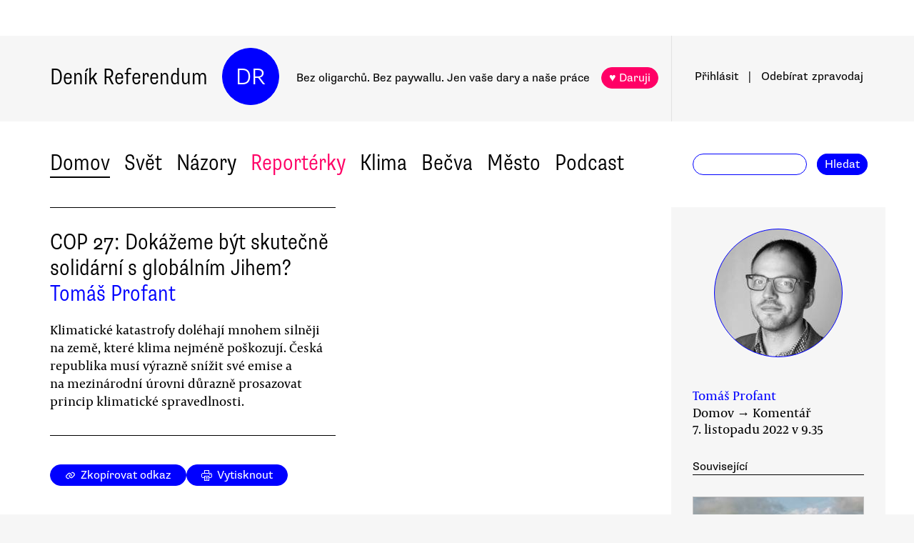

--- FILE ---
content_type: text/html
request_url: https://denikreferendum.cz/clanek/34598-cop-27-dokazeme-byt-skutecne-solidarni-sglobalnim-jihem
body_size: 19472
content:
<!doctype html> <html lang=cs> <head> <meta charset=utf-8> <meta content="width=device-width,initial-scale=1" name=viewport> <meta content=#0000ff name=theme-color> <meta content=no-cache http-equiv=cache-control> <meta content=no-cache http-equiv=pragma> <meta content=0 http-equiv=expires> <script src=https://plausible.io/js/plausible.js data-domain=denikreferendum.cz></script> <script> window.googletag = window.googletag || {cmd: []};
		googletag.cmd.push(function() {
			googletag.pubads().enableSingleRequest();
			googletag.pubads().collapseEmptyDivs();
			googletag.enableServices();
		}); </script> <script> if (window.location.hostname.includes('local') === false) {
      (function(w,d,s,l,i){w[l]=w[l]||[];w[l].push({'gtm.start':
          new Date().getTime(),event:'gtm.js'});var f=d.getElementsByTagName(s)[0],
        j=d.createElement(s),dl=l!='dataLayer'?'&l='+l:'';j.async=true;j.src=
        'https://www.googletagmanager.com/gtm.js?id='+i+dl;f.parentNode.insertBefore(j,f);
      })(window,document,'script','dataLayer','GTM-MHPSJLL');
    } </script> <link href=https://fonts.googleapis.com rel=preconnect> <link href=https://fonts.gstatic.com rel=preconnect crossorigin> <link href="https://fonts.googleapis.com/css2?family=Archivo:wght@300&display=swap" rel=stylesheet> <link href=https://use.typekit.net/jwz2ixs.css rel=stylesheet> <link href=/global-main.css rel=stylesheet> <link href="/global.css?v=67ddd76" rel=stylesheet> <link href="/assets/styles/styles.css?v=c5b35451" rel=stylesheet> <link href="/print.css?v=5" rel=stylesheet media=print> <base href="/"> <link href=manifest.json rel=manifest> <link href=favicon-16.png rel=icon type=image/png> <link rel="stylesheet" href="client/main.3860406438.css"><link rel="stylesheet" href="client/app.bcfcbb0b.css"><link rel="stylesheet" href="client/FundraisingWidget.0a678c2a.css"><link rel="stylesheet" href="client/DRButton.f1e5d15d.css"><link rel="stylesheet" href="client/CloseButton.5564a2ce.css"><link rel="stylesheet" href="client/DRSubmitButton.2b0a98c9.css"><link rel="stylesheet" href="client/EmailInput.96ba8b01.css"><link rel="stylesheet" href="client/MostViewedArticles.8ec2dd0e.css"><link rel="stylesheet" href="client/OzdobaVerticalGeneral.793c77e7.css"><link rel="stylesheet" href="client/Timer.f3c1b0ec.css"><link rel="stylesheet" href="client/GenericEmbed.e914c37b.css"><link rel="stylesheet" href="client/CopyLinkButton.ee492196.css"><link rel="stylesheet" href="client/AuthorInfo.1827b5fe.css"><link rel="stylesheet" href="client/ArticleDetail.f3e9b0e4.css"><link rel="stylesheet" href="client/ArticleContentResponsiveBox.4fe7cd8a.css"><link rel="stylesheet" href="client/ArticleDetailLive.68c7a260.css"> <noscript id='sapper-head-start'></noscript><title>COP 27: Dokážeme být skutečně solidární s globálním Jihem?</title><meta name="description" content="Tomáš Profant: COP 27: Dokážeme být skutečně solidární s globálním Jihem? Klimatické katastrofy doléhají mnohem silněji na země, které klima nejméně poškozují. Česká republika musí výrazně snížit své emise a na mezinárodní úrovni důrazně prosazovat princip klimatické spravedlnosti."><meta name="author" content="[object Object] Klimatické katastrofy doléhají mnohem silněji na země, které klima nejméně poškozují. Česká republika musí výrazně snížit své emise a na mezinárodní úrovni důrazně prosazovat princip klimatické spravedlnosti."><meta property="og:title" content="Tomáš Profant: COP 27: Dokážeme být skutečně solidární s globálním Jihem?"><meta property="og:image" content="https://b-static.denikreferendum.cz/pictures/48396/hp_main/48396.jpg"><meta property="og:url" content="https://denikreferendum.cz/clanek/34598-cop-27-dokazeme-byt-skutecne-solidarni-sglobalnim-jihem"><meta property="og:description" content="Klimatické katastrofy doléhají mnohem silněji na země, které klima nejméně poškozují. Česká republika musí výrazně snížit své emise a na mezinárodní úrovni důrazně prosazovat princip klimatické spravedlnosti."><meta property="og:site_name" content="Deník Referendum"><meta property="og:type" content="article"><meta property="article:author" content="Tomáš Profant"><meta property="article:published_time" content="2022-11-07T09:35:27.000Z"><meta property="article:section" content="Domov"><meta property="article:section" content="Svět"><meta property="article:section" content="Názory"><meta property="article:section" content="Homepage"><meta property="article:tag" content="Změny klimatu"><meta property="article:tag" content="OSN"><meta property="article:tag" content="Debata o žádoucích změnách"><meta property="article:tag" content="Klimakonference"><noscript id='sapper-head-end'></noscript> <script src=https://participaid.urbanjournalism.org/resize.js></script> <link href=https://participaid.urbanjournalism.org/surveys/cmiq5ddeu000xapuj721389lx/embed.css rel=stylesheet> </head> <body> <noscript> <iframe height=0 src="https://www.googletagmanager.com/ns.html?id=GTM-MHPSJLL" style=display:none;visibility:hidden width=0> </iframe>`; </noscript> <div id=fb-root></div> <div id=sapper>







<div id="ozdoba-lead-wrapper" class="svelte-gff21v"><div class="label-wrapper svelte-gff21v">
    <div class="ozdoba-lead svelte-gff21v" id="div-gpt-ad-1701504604506-0"></div></div>
</div>
  <div id="headerWrapper" class="svelte-cg8lrs"><div id="header" class="svelte-cg8lrs"><div id="headerContent" class="svelte-cg8lrs"><div id="headerLeftContent" class="svelte-cg8lrs"><a id="homeLink" href="/" class="svelte-cg8lrs">Deník Referendum</a>
        <a href="/" class="circle svelte-cg8lrs">DR</a>
        <p id="mottoContainer" style="" class="svelte-cg8lrs"><span class="motto svelte-cg8lrs"><span class="motto1 svelte-cg8lrs">Bez oligarchů. Bez paywallu.</span>
            <span class="motto2 svelte-cg8lrs">Jen vaše dary a naše práce</span>
              
            <a class="drbutton  svelte-154s7m    pink" target="_self" href="">♥ Daruji
</a></span></p>
        <div class="supportButtonContainerFlex svelte-cg8lrs"><a class="drbutton  svelte-154s7m    pink" target="_self" href="">♥ Daruji
</a></div>
        <div class="emptyOnlyForAlignment"></div></div>
      <div id="userArea" class="svelte-v35nph"><div><a id="userAreaLoginLink" href="##" class="svelte-1nxtpzu  decorated black">Přihlásit</a>
      <span class="spacer svelte-v35nph">|</span>
      <a id="userAreaNewsletterLink" href="##" class="svelte-1nxtpzu  decorated black">Odebírat<span id="newsletterPart2" class="hide1050 svelte-v35nph">zpravodaj</span></a>
      <span class="show1050"><span class="spacer svelte-v35nph">|</span>
        <a id="userAreaSearchLink" href="##" class="svelte-1nxtpzu  decorated black">Hledat</a></span>
      
      
      </div>
</div>
      <div id="hamburgercontainer" class="svelte-xkg4px"><div class="hamburger hamburger--spin js-hamburger svelte-xkg4px"><div class="hamburger-box svelte-xkg4px"><div class="hamburger-inner svelte-xkg4px"></div></div></div></div>
</div></div>
  </div>
  
  
  <div class="mainNav svelte-1uuqanz"><div class="mainNavContent svelte-1uuqanz"><div class="menuContainer svelte-1uuqanz"><a href="/rubrika/domov" class="svelte-1uuqanz">Domov</a><a href="/rubrika/svet" class="svelte-1uuqanz">Svět</a><a href="/rubrika/nazory" class="svelte-1uuqanz">Názory</a><a href="/rubrika/reporterky" class="svelte-1uuqanz pink">Reportérky</a><a href="/rubrika/klima" class="svelte-1uuqanz">Klima</a><a href="/rubrika/becva" class="svelte-1uuqanz">Bečva</a><a href="/rubrika/mesto" class="svelte-1uuqanz">Město</a><a href="/rubrika/podcast" class="svelte-1uuqanz">Podcast</a></div>
    <div id="searchform" class="hide1050 svelte-8jb4uz"><input type="text" class="svelte-8jb4uz">
    <a class="button" href="">Hledat</a></div></div>
</div>
<main class="svelte-plhbne"><div id="content" class="svelte-plhbne">






<div class="articleDetailContainer svelte-1y7fz9t"><div class="articleBody svelte-1y7fz9t"><div class="articleWrapper svelte-1y7fz9t"><div class="articleContentWrapper svelte-1y7fz9t"><div class="headerWrapper svelte-1y7fz9t"><div class="header svelte-1y7fz9t"><div class="titleAuthors svelte-1y7fz9t"><h2 class="svelte-1y7fz9t">COP 27: Dokážeme být skutečně solidární s globálním Jihem?</h2>
              <a class="articleDetailAuthorName svelte-1tppq4l" href="/author/623">Tomáš Profant</a></div>
            <p class="perex svelte-1y7fz9t">Klimatické katastrofy doléhají mnohem silněji na země, které klima nejméně poškozují. Česká republika musí výrazně snížit své emise a na mezinárodní úrovni důrazně prosazovat princip klimatické spravedlnosti.</p></div>
          </div>
        <div class="socialButtons svelte-1y7fz9t"><a class="drbutton  svelte-154s7m" target="_self" href=""><span class="link-icon svelte-1jjhnh9">Zkopírovat odkaz</span>
</a>
          <a class="drbutton  svelte-154s7m" target="_self" href=""><span class="printButton svelte-1sbzdno">Vytisknout</span>
</a></div>
        <div class="text svelte-1y7fz9t">
              <div><div class="articleImage svelte-tmrz0e"><div class="drImageResizeButton svelte-tmrz0e"><span>↗</span></div>
    <img alt="Finanční zodpovědnost za důsledky klimatické změny musí nést země globálního Severu, které produkují největší množství emisí. Navzdory slibům ale bohaté země své závazky vůči chudým zemím nedodržují. Foto FB Fridays for Future International" class="svelte-tmrz0e   invisible">
    <div class="articleImageLabel svelte-tmrz0e">Finanční zodpovědnost za důsledky klimatické změny musí nést země globálního Severu, které produkují největší množství emisí. Navzdory slibům ale bohaté země své závazky vůči chudým zemím nedodržují. Foto FB Fridays for Future International</div></div></div>
              <p>V závěrečných usneseních Konference OSN o změně klimatu v Kodani roku 2009 Evropský parlament zdůraznil historickou odpovědnost vyspělých zemí za nevratnou změnu klimatu a spolu s tím nutnost poskytnout finanční a technickou pomoc chudým zemím. </p>
              
              <p>V současnosti je průměrná globální teplota o 1,1 °C vyšší než před průmyslovou revolucí. Letos její růst omezuje ochlazující fenomén La Niña, ale do roku 2026 může být vyšší o více než 1,5 °C. Za nadměrné emise, které zapříčiňují klimatickou krizi, jsou historicky odpovědné bohaté státy globálního Severu, a to v poměru 92 procent vůči 8 procentům emisí globálního Jihu. Evropská unie je odpovědná za 29 procent těchto emisí.</p>
              <p>Česká republika má sice nadměrné emise nižší než evropské státy, které započaly průmyslovou revoluci dříve, dnes ale zaujímá v rámci Evropské unie sedmé místo na žebříčku spotřebních emisí na osobu. Až za ní jsou státy jako Nizozemsko, Švédsko nebo Francie.</p>
              <p>Z hlediska osobního bohatství platí, že v roce 2019 deset procent nejbohatších obyvatel planety vypustilo 48 procent globálních emisí, kdežto chudší polovina lidstva jen dvanáct procent. </p>
              <p>Modely Mezivládního panelu pro klimatickou změnu přitom v drtivé většině vycházejí z předpokladu, že energetická spotřeba na globálním Jihu zůstane na zhruba stejné úrovni jako dnes. </p>
              <p>Zatímco emise tedy způsobují především bohaté státy, klimatické katastrofy dopadají nejvíce na chudé státy. Tuto klimatickou nespravedlnost řeší Pařížská úmluva uznáním zásady rovnosti a společné, i když rozdílné míry odpovědnosti. Rovněž klade důraz na odvrácení, minimalizaci a nápravu škod způsobených nepříznivými důsledky změny klimatu.</p>
              <div class="articleLink svelte-1ykbguo"><div class="imageContainer svelte-1ykbguo"><a href="/clanek/34466-katastrofalni-pakistanske-povodne-ozivi-volani-po-klimaticke-spravedlnosti"><div class="imageWrapper articleLink  svelte-1mxamm"><div class="image svelte-1mxamm    notTransparent" style="background-image: url(&quot;https://b-static.denikreferendum.cz/pictures/48145/hp_main/48145.jpg?v=17325682&quot;);"></div></div></a></div>
  <div class="sectionAuthorLabel svelte-20qq8p"><p class="svelte-20qq8p">Komentář<span class="dot svelte-20qq8p">●</span>Jeffrey Sachs</p>
</div>
  <p class="svelte-aptreq"><a href="/clanek/34466-katastrofalni-pakistanske-povodne-ozivi-volani-po-klimaticke-spravedlnosti" class="svelte-aptreq">Katastrofální pákistánské povodně oživí volání po klimatické spravedlnosti</a>
</p></div>
              <p>Finanční zodpovědnost by přitom měly nést bohaté země. Na kodaňské konferenci v roce 2009 se bohaté země zavázaly přispívat chudým zemím 100 miliard dolarů ročně od roku 2020, a to včetně soukromých zdrojů. K tomuto účelu byl zřízen Zelený klimatický fond. V roce 2020 ale bohaté země přispěly chudým pouze 83,3 miliardami dolarů, což znamená, že svůj slib z Kodaně nesplnily.</p>
              <h3>Česká zkušenost z periferie</h3>
              <p>„Africká“ Konference OSN o změně klimatu — COP 27 — v egyptském Šarm aš-Šajchu má směřovat od slibů k implementaci. V případě uhlíkové nerovnosti jde o apel, který nemusí mít nutně zásadní dopad pro Českou republiku. Stále totiž patříme mezi chudší evropské země. </p>
              <p>Například náš závazek rozvojové pomoci není 0,7 procent hrubého národního důchodu jako u bohatších evropských donorů, ale 0,33 procent. Přesto v roce 2021  Česká republika poskytla 0,13 procent hrubého národního důchodu.</p>
              <p>Struktura české ekonomiky má pořád ještě blíž k chudým zemím a zisky od nás odtékají, místo aby sem přicházely, jak je tomu například v Německu. Česká republika se industrializovala později a otevřenost globální ekonomiky jí prospívá mnohem méně než bohatším evropským zemím. </p>
              <p>Základní otázka mezinárodní spravedlnosti — proč by měly chudé státy jakkoliv přispívat k boji proti klimatické země, když ji způsobily země bohaté — je tak pro Českou republiku do jisté míry ambivalentní.</p><div class="wrapper svelte-1kx6d7p"><div class="innerWrapper svelte-1kx6d7p">
    <div id="div-gpt-ad-1718233200236-0"></div>
    </div>
</div>
              <p>Spíše než platit jiným by česká vláda měla důsledně plnit nebo revidovat své závazky směřující k rychlé dekarbonizaci. Prostor pro snižování emisí je u nás zvláště v energetickém sektoru, průmyslu, dopravě a budovách. V první řadě by ovšem Česká republika měla přestat dotovat fosilní paliva.</p>
              <div class="articleLink svelte-1ykbguo"><div class="imageContainer svelte-1ykbguo"><a href="/clanek/34594-cop-27-marna-klimaticka-konference-podlevana-krvi-egyptskeho-lidu"><div class="imageWrapper articleLink  svelte-1mxamm"><div class="image svelte-1mxamm    notTransparent" style="background-image: url(&quot;https://b-static.denikreferendum.cz/pictures/48384/hp_main/48384.jpg?v=17325682&quot;);"></div></div></a></div>
  <div class="sectionAuthorLabel svelte-20qq8p"><p class="svelte-20qq8p">Sloupek<span class="dot svelte-20qq8p">●</span>Radek Kubala</p>
</div>
  <p class="svelte-aptreq"><a href="/clanek/34594-cop-27-marna-klimaticka-konference-podlevana-krvi-egyptskeho-lidu" class="svelte-aptreq">COP 27: Marná klimatická konference podlévaná krví egyptského lidu</a>
</p></div>
              <p>Na klimatické konferenci COP27 by Česká republika měla vyostřit rétoriku a připojit se k požadavku klimatických reparací, které by měly bohaté státy platit stejně, jako když po prohrané válce musí poražené státy platit za způsobené škody.</p>
              <p>Na mezinárodní úrovni je třeba také diskutovat o zdaňování jakožto řešení klimatické nerovnosti. Je-li možné zavést globální daň pro nadnárodní korporace na úrovni 15 procent, je na místě se zamyslet, zda by nebylo možné zdanění konkrétních znečišťujících sektorů. Rovněž je třeba začít na mezinárodní úrovni diskutovat o zdaňování osobního bohatství. Nerovnost samotná totiž přispívá ke klimatické krizi, neboť podporuje spotřebu statusových statků.</p>
              <p>V rámci Mezivládního panelu pro klimatickou změnu by Česká republika měla požadovat větší rovnostářství na „metodologické úrovni“ — tedy aby panel připravoval i scénáře, ve kterých se bude sbližovat životní úroveň chudých a bohatých.</p>
              <p>Už proto, že Česká republika není schopná dosáhnout blahobytu bohatých evropských zemí, měla by se i v klimatické politice postavit na stranu zemí periferie a semiperiferie, kam svou ekonomikou ve skutečnosti patří.</p>
          
          
          
          
          
          
          <div class="svelte-no4kbf">
  </div>
          <div class="svelte-18tunbe"></div></div></div>
      <div style="position: relative">
        
        <div class="articleMetaColumn svelte-1y7fz9t"><div class="authorInfo svelte-91nkxy"><div class="imageContainer svelte-91nkxy"><a class="authorImageWrapper svelte-1emuwwv" href="/author/623"><div class="authorImage svelte-1emuwwv" style="background-image: url(https://b-static.denikreferendum.cz/pictures/41824/author_image/41824.jpg?v=15929492)"></div></a></div>
  <div class="authorNameLinks"><a class="authorName svelte-91nkxy  nameLink" href="/author/623">Tomáš Profant</a>
      <br></div>
  </div>
          <div class="articleDateTime svelte-1y7fz9t">Domov → Komentář</div>
          <div class="articleDateTime svelte-1y7fz9t">7. listopadu 2022 v 10.35</div>
          
          <div class="header svelte-ixtafo">Související</div>
  <div class="relatedArticlesContainer svelte-ixtafo"><a aria-label="Souvisejí článek Před 27. klimatickou konferencí OSN v Egyptě se vrací do hry Brazílie. Stačí to?" class="relatedArticleImageLink svelte-h6szkx" href="/clanek/34576-pred-27-klimatickou-konferenci-osn-v-egypte-se-vraci-do-hry-brazilie-staci-to">
    <div><img style="" class="relatedArticleImage svelte-1uton3m  hidden"></div></a>
<div class="relatedArticle svelte-h6szkx"><span class="authorLabel svelte-h6szkx">Jitka Martínková</span>
  <a href="/clanek/34576-pred-27-klimatickou-konferenci-osn-v-egypte-se-vraci-do-hry-brazilie-staci-to"><span class="titleLabel svelte-h6szkx">Před 27. klimatickou konferencí OSN v Egyptě se vrací do hry Brazílie. Stačí to?</span></a></div><a aria-label="Souvisejí článek Monzun na steroidech. Pákistán zažívá klimatickou katastrofu nevídaných rozměrů" class="relatedArticleImageLink svelte-h6szkx" href="/clanek/34354-monzun-na-steroidech-pakistan-zaziva-klimatickou-katastrofu-nevidanych-rozmeru">
    <div><img style="" class="relatedArticleImage svelte-1uton3m  hidden"></div></a>
<div class="relatedArticle svelte-h6szkx"><span class="authorLabel svelte-h6szkx">Radek Kubala</span>
  <a href="/clanek/34354-monzun-na-steroidech-pakistan-zaziva-klimatickou-katastrofu-nevidanych-rozmeru"><span class="titleLabel svelte-h6szkx">Monzun na steroidech. Pákistán zažívá klimatickou katastrofu nevídaných rozměrů</span></a></div><a aria-label="Souvisejí článek Vědci varují: nejbohatší země ani zdaleka neplní své klimatické závazky " class="relatedArticleImageLink svelte-h6szkx" href="/clanek/32948-vedci-varuji-nejbohatsi-zeme-ani-zdaleka-neplni-sve-klimaticke-zavazky">
    <div><img style="" class="relatedArticleImage svelte-1uton3m  hidden"></div></a>
<div class="relatedArticle svelte-h6szkx"><span class="authorLabel svelte-h6szkx">Adam Rektor-Polánek</span>
  <a href="/clanek/32948-vedci-varuji-nejbohatsi-zeme-ani-zdaleka-neplni-sve-klimaticke-zavazky"><span class="titleLabel svelte-h6szkx">Vědci varují: nejbohatší země ani zdaleka neplní své klimatické závazky </span></a></div>
<div class="relatedArticle svelte-h6szkx"><span class="authorLabel svelte-h6szkx">Radek Kubala</span>
  <a href="/clanek/32993-ohlusujici-ticho-cesti-politici-zareagovali-na-zpravu-vedcu-o-klimatu-mlcenim"><span class="titleLabel svelte-h6szkx">Ohlušující ticho. Čeští politici zareagovali na zprávu vědců o klimatu mlčením</span></a></div>
<div class="relatedArticle svelte-h6szkx"><span class="authorLabel svelte-h6szkx">Jan Kašpárek</span>
  <a href="/clanek/32994-co-si-pocit-po-zprave-ipcc-na-zoufalstvi-neni-cas"><span class="titleLabel svelte-h6szkx">Co si počít po zprávě IPCC? Na zoufalství není čas</span></a></div>
<div class="relatedArticle svelte-h6szkx"><span class="authorLabel svelte-h6szkx">Adam Rektor-Polánek</span>
  <a href="/clanek/32984-mezivladni-panel-osn-klimaticka-krize-je-tady-a-lidstvo-musi-jednat"><span class="titleLabel svelte-h6szkx">Mezivládní panel OSN: klimatická krize je tady. A lidstvo musí jednat</span></a></div>
<div class="relatedArticle svelte-h6szkx hideOnSmallScreen"><span class="authorLabel svelte-h6szkx">Adam Rektor-Polánek</span>
  <a href="/clanek/33734-zprava-osn-o-klimatu-v-sazce-je-vsechno-rozhodovat-bude-kazdy-zlomek-otepleni"><span class="titleLabel svelte-h6szkx">Zpráva OSN o klimatu: V sázce je všechno. Rozhodovat bude každý zlomek oteplení</span></a></div>
<div class="relatedArticle svelte-h6szkx hideOnSmallScreen"><span class="authorLabel svelte-h6szkx">Jan Černín</span>
  <a href="/clanek/34767-vize-ekologickeho-statu-neexistuje-a-co-kdyz-tu-je"><span class="titleLabel svelte-h6szkx">Vize ekologického státu neexistuje… a co když tu je?</span></a></div>
<div class="relatedArticle svelte-h6szkx hideOnSmallScreen"><span class="authorLabel svelte-h6szkx">Magdaléna Středová</span>
  <a href="/clanek/34886-prezident-pavel-cerstvy-vitr-do-plachet-ceske-klimaticke-politiky"><span class="titleLabel svelte-h6szkx">Prezident Pavel: čerstvý vítr do plachet české klimatické politiky?</span></a></div>
<div class="relatedArticle svelte-h6szkx hideOnSmallScreen"><span class="authorLabel svelte-h6szkx">Kudla, Nováková</span>
  <a href="/clanek/34934-obrana-a-pad-heidebogenu-o-nemeckem-klimapokrytectvi"><span class="titleLabel svelte-h6szkx">Obrana a pád Heidebogenu. O německém klimapokrytectví</span></a></div>
<div class="relatedArticle svelte-h6szkx hideOnSmallScreen"><span class="authorLabel svelte-h6szkx">Matěj Moravanský</span>
  <a href="/clanek/36894-i-klimaticky-summit-v-baku-skoncil-ostudne-spolehat-na-diplomacii-osn-nestaci"><span class="titleLabel svelte-h6szkx">I klimatický summit v Baku skončil ostudně. Spoléhat na diplomacii OSN nestačí</span></a></div>
<div class="relatedArticle svelte-h6szkx hideOnSmallScreen"><span class="authorLabel svelte-h6szkx">Radek Kubala</span>
  <a href="/clanek/36939-klimaticky-kolonialismus-globalni-jih-ma-spujckami-spatne-zkusenosti"><span class="titleLabel svelte-h6szkx">Klimatický kolonialismus. Globální Jih má s půjčkami špatné zkušenosti </span></a></div></div>
          <div class="themeSpacer svelte-1ko7rf2"></div>
<a style="max-width: 100%; text-overflow: ellipsis; margin: 0 0.5rem 0.5rem 0; white-space: nowrap; overflow: hidden;" class="drbutton themeButton svelte-154s7m" target="_self" href="">#Změny klimatu
</a><a style="max-width: 100%; text-overflow: ellipsis; margin: 0 0.5rem 0.5rem 0; white-space: nowrap; overflow: hidden;" class="drbutton themeButton svelte-154s7m" target="_self" href="">#OSN
</a><a style="max-width: 100%; text-overflow: ellipsis; margin: 0 0.5rem 0.5rem 0; white-space: nowrap; overflow: hidden;" class="drbutton themeButton svelte-154s7m" target="_self" href="">#Debata o žádoucích změnách
</a><a style="max-width: 100%; text-overflow: ellipsis; margin: 0 0.5rem 0.5rem 0; white-space: nowrap; overflow: hidden;" class="drbutton themeButton svelte-154s7m" target="_self" href="">#Klimakonference
</a>
          <div class="mostViewed svelte-9qf0gu inColumn"><h2 class="heading svelte-clywgb inColumn"><section class="svelte-clywgb"><span class="spaced svelte-clywgb"><a href="##" class="svelte-1nxtpzu disabled">Nejčtenější</a>
      </span><span class="spaced svelte-clywgb"><a href="##" class="svelte-1nxtpzu">Nejdiskutovanější</a>
      </span></section>
  <section class="svelte-clywgb"><span class="spaced svelte-clywgb"><a href="##" class="svelte-1nxtpzu disabled">24 hod</a>
      </span><span class="spaced svelte-clywgb"><a href="##" class="svelte-1nxtpzu">týden</a>
      </span><span class="spaced svelte-clywgb"><a href="##" class="svelte-1nxtpzu">měsíc</a>
      </span></section></h2>
    <div class="container svelte-9qf0gu inColumn"></div></div></div>
        <div id="ozdoba-square-wrapper" class="svelte-1i7ju8m"><div class="label-wrapper svelte-1i7ju8m">
    <div id="div-gpt-ad-1702337916341-0" class="svelte-1i7ju8m"></div></div>
</div></div></div>
    <div class="articleBottom svelte-1y7fz9t"><div class="socialButtons2 svelte-1y7fz9t"><a class="drbutton  svelte-154s7m" target="_self" href=""><span class="link-icon svelte-1jjhnh9">Zkopírovat odkaz</span>
</a>
        <a class="drbutton  svelte-154s7m" target="_self" href=""><span class="printButton svelte-1sbzdno">Vytisknout</span>
</a></div>
      
      
      
      
      
      
      
      <div class="commentsHeader svelte-kuo57u">Diskuse
  </div>
<div class="commenterArea svelte-pzmsns"><div class="commenterLogin svelte-14ivgyk hidden"><div class="headerContainer svelte-14ivgyk">Pro přístup do diskusí zadejte <a class="createAccountSupportLink svelte-14ivgyk" href="//www.darujme.cz/projekt/1203244?utm_source=diskuze">pravidelný dar v minimální hodnotě 50 Kč měsíčně</a>
    <br>Děkujeme za podporu.
  </div>
  <div><form><input type="text" placeholder="Jméno..." autocomplete="username" class="svelte-14ivgyk">
      <input type="password" placeholder="Heslo..." autocomplete="current-password" class="svelte-14ivgyk"></form>
    <div class="errorMessage svelte-14ivgyk">undefined</div></div>
  <div class="submitWrapper svelte-14ivgyk"><a class="drbutton  svelte-154s7m  big" target="_self" href="">Přihlásit →
    
</a>
    <a href="/ucet/obnova-hesla" class="svelte-14ivgyk">Zapomněli jste heslo?</a></div></div></div>

</div></div>
</div></div></main>
<div id="footer" class="svelte-hj3obr"><div id="footerContent" class="svelte-hj3obr"><p>Deník Referendum:
      <span class="temata"><a href="/stranka/redakce" class="svelte-hj3obr">Redakce</a>|<a href="/autori" class="svelte-hj3obr">Všichni autoři</a>|<a href="/stranka/vydavatel" class="svelte-hj3obr">Vydavatel</a>|<a href="/stranka/eticky-kodex" class="svelte-hj3obr">Etický kodex</a>|<a href="/stranka/diskuse" class="svelte-hj3obr">Diskuse</a>|<a href="/stranka/nabidky-prace" class="svelte-hj3obr">Nabídky práce</a>|<a href="/stranka/staz" class="svelte-hj3obr">Studentská stáž</a>|<a href="/stranka/nadacni-fond" class="svelte-hj3obr">Nadační fond</a>|<a href="/stranka/bluesky" class="svelte-hj3obr">Bluesky</a>|<a href="/stranka/inzerce" class="svelte-hj3obr">Inzerce</a>
        |<a href="/stranka/partneri" class="svelte-hj3obr">Partneři</a></span></p>
    <p>© Vydavatelství Referendum, s. r. o., 2020.</p>
    <p class="social svelte-hj3obr"><a href="//facebook.com/DReferendum" target="_blank" class="button svelte-hj3obr" rel="noopener">Facebook</a>
      <a href="//bsky.app/profile/denikreferendum.cz" target="_blank" class="button svelte-hj3obr" rel="noopener">Bluesky</a>
      <a href="//www.instagram.com/denikreferendum/" target="_blank" class="button svelte-hj3obr" rel="noopener">Instagram</a>
      <a href="/rss.xml" class="button svelte-hj3obr">RSS</a></p></div></div>
  




</div> <script>__SAPPER__={baseUrl:"",preloaded:[(function(a,b,c,d,e,f,g,h,i,j,k,l,m,n,o,p,q,r,s,t,u,v,w,x,y,z,A,B,C,D,E,F,G,H,I){return {fundraisingValue:12750900,staticPages:[{route:"redakce",linkLabel:"Redakce"},{route:"vydavatel",linkLabel:"Vydavatel"},{route:"eticky-kodex",linkLabel:"Etický kodex"},{route:"diskuse",linkLabel:"Diskuse"},{route:"nabidky-prace",linkLabel:"Nabídky práce"},{route:"staz",linkLabel:"Studentská stáž"},{route:"nadacni-fond",linkLabel:"Nadační fond"},{route:"bluesky",linkLabel:"Bluesky"},{route:"inzerce",linkLabel:"Inzerce"}],menuData:[{id:d,name:"Domov",internalLabel:a,description:"Analytické zpravodajství, které přináší informace o událostech přehlížených českým mainstreamem a proniká pod povrch hlavních politických a společenských událostí.",enabled:c,position:k,isArticleSelection:b},{id:f,name:"Svět",internalLabel:a,description:"Analytické zpravodajství, které přináší informace o událostech přehlížených českým mainstreamem a proniká pod povrch zásadních politických a společenských událostí.",enabled:c,position:d,isArticleSelection:b},{id:l,name:"Názory",internalLabel:a,description:"Každý den jedinečný soubor textů. Sloupky a komentáře autorů nastupující generace i léty prověřených autorit, aktivistů, akademiků, politiků, novinářů.",enabled:c,position:f,isArticleSelection:b},{id:10005,name:"Reportérky",internalLabel:a,description:a,enabled:c,position:m,isArticleSelection:b},{id:10003,name:"Klima",internalLabel:a,description:a,enabled:c,position:l,isArticleSelection:b},{id:10010,name:"Bečva",internalLabel:a,description:a,enabled:c,position:5,isArticleSelection:b},{id:10006,name:"Město",internalLabel:a,description:a,enabled:c,position:6,isArticleSelection:b},{id:10007,name:"Podcast",internalLabel:a,description:a,enabled:c,position:7,isArticleSelection:b}],fundraisingItems:{popup:[{enabled:c,visitSettings:n,visitPerDaySettings:a,visitPerWeekSettings:a,visitPerMonthSettings:a,excludePaths:a,includePaths:a,displayFrequencyHours:e,id:d,title:i,text:o,ecomailId:a,scrollPositionPercent:p,buttons:[{text:q,link:r,keyValue:s},{text:t,link:u,keyValue:v},{text:w,link:x,keyValue:y},{text:z,link:A,keyValue:B}],themes:[],sections:[],authors:[],excludedSections:[],excludedAuthors:[],excludedThemes:[]}],"partial-article":[{enabled:b,visitSettings:a,visitPerDaySettings:C,visitPerWeekSettings:a,visitPerMonthSettings:a,excludePaths:a,includePaths:"",displayFrequencyHours:D,id:d,title:"vol. 1 základ",displayTitle:"TOHLE NENÍ PAYWALL",displayText:"Texty Deníku Referendum jsou a budou zadarmo. Pro všechny. Jde o příležitost se líp poznat. Odebírejte náš týdenní zpravodaj a nenechte si ujít další texty.",ecomailFormId:"16-008646c414ce6adc8637fedebcbf087a",percentVisible:E,sections:[],authors:[],themes:[],excludedSections:[],excludedAuthors:[],excludedThemes:[]},{enabled:b,visitSettings:a,visitPerDaySettings:C,visitPerWeekSettings:a,visitPerMonthSettings:a,excludePaths:a,includePaths:"https:\u002F\u002Fdenikreferendum.cz\u002Fclanek\u002F238060-babis-rozumi-jen-natlaku-neni-partner-ale-protivnik-proto-demonstrujme",displayFrequencyHours:D,id:f,title:"klima rubrika",displayTitle:a,displayText:a,ecomailFormId:"17-5a4345e2cfc20db946d8662a976213f2",percentVisible:E,authors:[],themes:[],sections:[],excludedAuthors:[],excludedThemes:[],excludedSections:[]},{enabled:b,visitSettings:j,visitPerDaySettings:a,visitPerWeekSettings:a,visitPerMonthSettings:a,excludePaths:a,includePaths:a,displayFrequencyHours:e,id:m,title:"Gaza NL",displayTitle:a,displayText:a,ecomailFormId:"18-eeb96ecd8eefc15f2198246e728510f1",percentVisible:66,authors:[],themes:[],sections:[],excludedAuthors:[],excludedThemes:[],excludedSections:[]}],thermometer:[{enabled:b,visitSettings:a,visitPerDaySettings:a,visitPerWeekSettings:a,visitPerMonthSettings:a,excludePaths:a,includePaths:a,displayFrequencyHours:a,id:d,title:i,text:"Vycházíme jen díky darům lidí jako jste Vy. Bez Vaší podpory nedokážeme noviny udržet.",targetValue:35000000,adjustValueBy:k,buttonTargetUrl:"https:\u002F\u002Fwww.darujme.cz\u002Fdarovat\u002F1201147?amount=350&frequency=monthly",sticky:c,themes:[],sections:[],authors:[],excludedThemes:[],excludedSections:[],excludedAuthors:[]},{enabled:b,visitSettings:a,visitPerDaySettings:a,visitPerWeekSettings:a,visitPerMonthSettings:a,excludePaths:a,includePaths:a,displayFrequencyHours:a,id:f,title:"Skoly landing page",text:a,targetValue:2500000,adjustValueBy:-1000000,buttonTargetUrl:a,sticky:a,authors:[],themes:[],sections:[],excludedThemes:[],excludedSections:[],excludedAuthors:[]}],widget:[{enabled:b,visitSettings:a,visitPerDaySettings:j,visitPerWeekSettings:a,visitPerMonthSettings:a,excludePaths:a,includePaths:a,displayFrequencyHours:e,id:d,name:F,text:G,buttons:[],oneTimeValues:[g,H,h],regularValues:[I,g,h],displayTop:b,displayBottom:c,authors:[],themes:[],sections:[],excludedAuthors:[],excludedThemes:[],excludedSections:[]}]},widgets:[{enabled:b,visitSettings:a,visitPerDaySettings:j,visitPerWeekSettings:a,visitPerMonthSettings:a,excludePaths:a,includePaths:a,displayFrequencyHours:e,id:d,name:F,text:G,buttons:[],oneTimeValues:[g,H,h],regularValues:[I,g,h],displayTop:b,displayBottom:c}],popups:[{enabled:c,visitSettings:n,visitPerDaySettings:a,visitPerWeekSettings:a,visitPerMonthSettings:a,excludePaths:a,includePaths:a,displayFrequencyHours:e,id:d,title:i,text:o,ecomailId:a,scrollPositionPercent:p,buttons:[{text:q,link:r,keyValue:s},{text:t,link:u,keyValue:v},{text:w,link:x,keyValue:y},{text:z,link:A,keyValue:B}]}]}}(null,false,true,1,24,2,200,1000,"Podporujte naši práci trvalým darem.","\u003E2",0,4,3,"\u003E5","Vycházíme jen díky lidem, jako jste Vy. Bez \u003Cb\u003EVaší podpory nedokážeme noviny udržet.\u003C\u002Fb\u003E \u003Cbr\u003E\n\u003Cbr\u003E\n\u003Cb\u003EVážíte si naší práce?\u003C\u002Fb\u003E \u003Cbr\u003E\nPodpořte prosím Deník Referendum částkou, kterou si můžete dovolit.\u003Cbr\u003E\nPotřebujeme desítky nových pravidelných drobných dárců.\n\u003Cbr\u003E\nJen vaše dary a naše práce. Spolu #jsmeDR",30,"150 Kč\u002Fměsíc","https:\u002F\u002Fwww.darujme.cz\u002Fdarovat\u002F1205703?frequency=monthly&amount=150","4091","230 Kč\u002Fměsíc","https:\u002F\u002Fwww.darujme.cz\u002Fdarovat\u002F1205703?frequency=monthly&amount=250Kč","1530","300 Kč\u002Fměsíc","https:\u002F\u002Fwww.darujme.cz\u002Fdarovat\u002F1205703?frequency=monthly&amount=300Kč","4505","Vlastní částka","https:\u002F\u002Fwww.darujme.cz\u002Fdarovat\u002F1205703?frequency=monthly","6166","1,\u003E3",10,33,"Prosíme, podpořte naši práci","Snažíme se vracet úctu novinářské profesi. Prosíme, podpořte nás a pomozte nám stabilizovat provoz naší redakce!",500,100)),null,(function(a,b,c,d,e,f,g,h,i,j,k,l,m,n,o,p,q,r,s,t,u,v,w,x,y,z,A,B,C,D,E,F,G,H,I,J,K,L,M,N,O,P,Q,R,S,T,U,V,W,X,Y,Z,_,$,aa,ab,ac,ad,ae,af,ag,ah,ai,aj,ak,al,am,an,ao,ap){return {article:{id:34598,name:"COP 27: Dokážeme být skutečně solidární s globálním Jihem?",publishDate:"2022-11-07T09:35:27.000Z",perex:"Klimatické katastrofy doléhají mnohem silněji na země, které klima nejméně poškozují. Česká republika musí výrazně snížit své emise a na mezinárodní úrovni důrazně prosazovat princip klimatické spravedlnosti.",approved:e,createdAt:"2022-11-07T08:56:26.000Z",scheduledDate:a,priorityHome:c,prioritySection:c,isLive:d,summary:a,titlePictureId:k,keyword:a,norwayFundsClaimEnabled:d,activeCitizenFundClaimEnabled:d,contentType:{id:i,name:r},authorDetails:[{id:623,firstname:"Tomáš",surname:"Profant",nickname:b,cv:"Autor vystudoval politologii a obor Mezinárodní vztahy - evropská studia na FSS MU v Brně. Nyní působí v Ústavu mezinárodních vztahů v Praze a na Univerzitě Komenského v Bratislavě. \u003Cbr\u003E\u003Cbr\u003EOdborně se zabývá zejména tématy globalizace, vztahy mezi Severem a Jihem a tzv. post-rozvojovým přístupem. Patří k zakládajícím členům kulturně-společnenského blogu Poleblog.sk, patrnerského média DR na Slovensku.",email:b,twitter:b,pictures:[{id:41824,albumID:a,filename:"41824.jpg",name:b,keywords:b,author:b,label:b,type:g,createdAt:"2020-06-23T21:52:44.000Z",updatedAt:"2020-06-23T21:54:29.000Z"}]}],sections:[{id:c,name:"Domov",internalLabel:a,description:"Analytické zpravodajství, které přináší informace o událostech přehlížených českým mainstreamem a proniká pod povrch hlavních politických a společenských událostí.",enabled:e,position:j,isArticleSelection:d},{id:j,name:B,internalLabel:a,description:C,enabled:e,position:i,isArticleSelection:d},{id:l,name:"Názory",internalLabel:a,description:"Každý den jedinečný soubor textů. Sloupky a komentáře autorů nastupující generace i léty prověřených autorit, aktivistů, akademiků, politiků, novinářů.",enabled:e,position:l,isArticleSelection:d},{id:9999,name:D,internalLabel:D,description:"Platforma demokratické levice a občanské společnosti • Financovaný převážně svými čtenáři • Každý den jedinečné analýzy a komentáře • Vychází od roku 2009.",enabled:d,position:E,isArticleSelection:d}],themes:[{id:s,name:t,urlName:u},{id:F,name:G,urlName:H},{id:457,name:"Debata o žádoucích změnách",urlName:"debata-o-zadoucich-zmenach"},{id:I,name:J,urlName:K}],images:[{id:k,albumID:a,filename:L,name:M,keywords:b,author:N,label:O,type:g,createdAt:P,updatedAt:h,dokaChanges:a}],titleImage:{id:k,albumID:a,filename:L,name:M,keywords:b,author:N,label:b,type:g,createdAt:P,updatedAt:h},comments:[],canonicalUrl:"34598-cop-27-dokazeme-byt-skutecne-solidarni-sglobalnim-jihem",banners:[{id:Q,name:b,text:R,allThemes:d,allSections:d,allAuthors:d,allContentTypes:d,isSolo:d,buttons:a,themes:[],authors:[],contentTypes:[{id:i,name:r},{id:j,name:S},{id:l,name:"Glosa"},{id:T,name:"Esej"}],sections:[],setPropertyCount:c},{id:U,name:"Svět obecně",text:V,allThemes:d,allSections:d,allAuthors:e,allContentTypes:d,isSolo:d,buttons:a,themes:[],authors:[],contentTypes:[],sections:[{id:j,name:B,internalLabel:a,description:C,enabled:e,position:i,isArticleSelection:d}],setPropertyCount:c}],related:[{id:34576,name:"Před 27. klimatickou konferencí OSN v Egyptě se vrací do hry Brazílie. Stačí to?",publishDate:"2022-10-31T11:28:43.000Z",perex:"V egyptském Šarm aš-Šajchu proběhne v listopadu 27. klimatická konference OSN. Česká republika už musí konečně pochopit, že žádná fosilní paliva nejsou východiskem z energetické krize a že naše klimatické cíle jsou neúnosně nízké. ",approved:e,createdAt:"2022-10-31T10:35:45.000Z",scheduledDate:a,priorityHome:c,prioritySection:c,isLive:d,summary:a,titlePictureId:W,keyword:a,titleImage:{id:W,albumID:a,filename:"48355.jpg",name:"Afrika, těžba ropy",keywords:b,author:"Alexis Huguet, AFP",label:b,type:g,createdAt:"2022-10-31T11:19:04.000Z",updatedAt:h},authorDetails:[{id:2143,firstname:"Jitka",surname:"Martínková",nickname:a,cv:"Autorka působí v Klimatické koalici jako koordinátorka komunikace.",email:a,twitter:a}],canonicalUrl:"34576-pred-27-klimatickou-konferenci-osn-v-egypte-se-vraci-do-hry-brazilie-staci-to"},{id:34354,name:"Monzun na steroidech. Pákistán zažívá klimatickou katastrofu nevídaných rozměrů",publishDate:"2022-08-31T12:38:05.000Z",perex:"Krátce po extrémní vlně veder zažívá Pákistán další pohromu. Mohutné záplavy způsobené nebývale intenzivními monzunovými dešti zatopily třetinu celé země a postihly desítky milionů lidí. Takto vypadá klimatická nespravedlnost v praxi.",approved:e,createdAt:"2022-08-31T12:02:42.000Z",scheduledDate:a,priorityHome:c,prioritySection:c,isLive:d,summary:a,titlePictureId:X,keyword:a,titleImage:{id:X,albumID:a,filename:"47937.jpg",name:"povodně Pákistán",keywords:b,author:"Fida Hussain, AFP",label:b,type:g,createdAt:"2022-08-31T12:23:48.000Z",updatedAt:h},authorDetails:[{id:m,firstname:n,surname:o,nickname:p,cv:q,email:b,twitter:b}],canonicalUrl:"34354-monzun-na-steroidech-pakistan-zaziva-klimatickou-katastrofu-nevidanych-rozmeru"},{id:32948,name:"Vědci varují: nejbohatší země ani zdaleka neplní své klimatické závazky ",publishDate:"2021-07-30T13:26:17.000Z",perex:"Ekonomicky nejsilnější země světa postupují proti změnám klimatu nedostatečně. Nejhůře si vedou Čína, Rusko, Brazílie a Austrálie. Ale nestačí ani dosavadní postup Evropské unie. Svět zatím ani zdaleka nesměřuje k dosažení vyjednaných cílů.",approved:e,createdAt:"2021-07-30T13:20:52.000Z",scheduledDate:a,priorityHome:c,prioritySection:c,isLive:d,summary:a,titlePictureId:Y,keyword:a,titleImage:{id:Y,albumID:a,filename:"45125.jpg",name:"John Kerry, Sergej Lavrov, jednání o klimatu",keywords:b,author:"Dimitar Dilkov, AFP",label:b,type:g,createdAt:"2021-07-30T13:07:59.000Z",updatedAt:h},authorDetails:[{id:v,firstname:w,surname:x,nickname:y,cv:z,email:a,twitter:A}],canonicalUrl:"32948-vedci-varuji-nejbohatsi-zeme-ani-zdaleka-neplni-sve-klimaticke-zavazky"},{id:32993,name:"Ohlušující ticho. Čeští politici zareagovali na zprávu vědců o klimatu mlčením",publishDate:"2021-08-12T10:04:27.000Z",perex:"Světoví politici i novináři živě diskutují o pondělní vědecké zprávě IPCC o stavu planety. Z českých politiků na ní zareagovali jen zástupci Zelených a Pirátů. Na tristním stavu tuzemské debaty o klimatu nesou vinu i média.",approved:e,createdAt:"2021-08-12T09:33:24.000Z",scheduledDate:a,priorityHome:c,prioritySection:c,isLive:d,summary:a,titlePictureId:Z,keyword:a,titleImage:{id:Z,albumID:a,filename:"45217.jpg",name:"změna klimatu sucho apokalypsa katastrofa",keywords:b,author:"MaxPixel",label:b,type:"Grafika",createdAt:"2021-08-12T09:51:50.000Z",updatedAt:h},authorDetails:[{id:m,firstname:n,surname:o,nickname:p,cv:q,email:b,twitter:b}],canonicalUrl:"32993-ohlusujici-ticho-cesti-politici-zareagovali-na-zpravu-vedcu-o-klimatu-mlcenim"},{id:32994,name:"Co si počít po zprávě IPCC? Na zoufalství není čas",publishDate:"2021-08-12T11:35:32.000Z",perex:"Poslední zpráva klimatického panelu OSN shrnuje všechna relevantní zjištění vědců o změnách klimatu za posledních pět let. Jde přitom o děsivé čtení. Jan Kašpárek přibližuje proč a uvažuje, co dělat dále.",approved:e,createdAt:"2021-08-12T11:20:18.000Z",scheduledDate:a,priorityHome:c,prioritySection:c,isLive:d,summary:a,titlePictureId:_,keyword:a,titleImage:{id:_,albumID:a,filename:"45219.jpg",name:"klimaprotest klima protest sluníčkáři",keywords:b,author:"SMA",label:b,type:g,createdAt:"2021-08-12T11:25:57.000Z",updatedAt:h},authorDetails:[{id:1433,firstname:$,surname:"Kašpárek",nickname:"jk",cv:"Autor je bývalým redaktorem Deníku Referendum v rámci rubrik Domov a Změny klimatu. Vystudoval žurnalistiku na Fakultě sociálních věd Univerzity Karlovy. Pohybuje se v levicovém a antifašistickém hnutí a zajímá se o nejrůznější humanitní vědy. Kromě toho se věnuje autorsky poezii a občas organizuje autorská čtení.",email:b,twitter:b}],canonicalUrl:"32994-co-si-pocit-po-zprave-ipcc-na-zoufalstvi-neni-cas"},{id:32984,name:"Mezivládní panel OSN: klimatická krize je tady. A lidstvo musí jednat",publishDate:"2021-08-09T16:55:59.000Z",perex:"Podle nové zprávy Mezivládního panelu OSN pro změny klimatu (IPCC) brzy nastane mnoho nezvratných klimatických změn. Stále však lze zabránit úplnému environmentálnímu kolapsu. O rozsahu klimatické krize rozhodne příštích deset let.",approved:e,createdAt:"2021-08-09T16:44:07.000Z",scheduledDate:a,priorityHome:c,prioritySection:c,isLive:d,summary:a,titlePictureId:aa,keyword:a,titleImage:{id:aa,albumID:a,filename:"45196.jpg",name:"požár, oheň, klimatická změna",keywords:b,author:"Josh Edelson, AFP",label:b,type:g,createdAt:"2021-08-09T16:51:55.000Z",updatedAt:h},authorDetails:[{id:v,firstname:w,surname:x,nickname:y,cv:z,email:a,twitter:A}],canonicalUrl:"32984-mezivladni-panel-osn-klimaticka-krize-je-tady-a-lidstvo-musi-jednat"},{id:33734,name:"Zpráva OSN o klimatu: V sázce je všechno. Rozhodovat bude každý zlomek oteplení",publishDate:"2022-03-02T09:15:25.000Z",perex:"V pondělí Mezivládní panel OSN pro změny klimatu (IPCC) představil novou zprávu o dopadech klimatické krize. Jde o zatím nejurgentnější varování vědců při IPCC. Šance na „obyvatelnou a udržitelnou“ budoucnost planety se ztenčují. ",approved:e,createdAt:"2022-03-01T22:49:47.000Z",scheduledDate:a,priorityHome:c,prioritySection:c,isLive:d,summary:a,titlePictureId:ab,keyword:a,titleImage:{id:ab,albumID:a,filename:"46674.jpg",name:"Malajsie, povodeň, změna klimatu",keywords:b,author:"WmC",label:b,type:g,createdAt:"2022-03-01T22:59:26.000Z",updatedAt:h},authorDetails:[{id:v,firstname:w,surname:x,nickname:y,cv:z,email:a,twitter:A}],canonicalUrl:"33734-zprava-osn-o-klimatu-v-sazce-je-vsechno-rozhodovat-bude-kazdy-zlomek-otepleni"},{id:34767,name:"Vize ekologického státu neexistuje… a co když tu je?",publishDate:"2023-01-05T10:34:58.000Z",perex:"Řád, který umožní zvrátit ekologický kolaps, musí stát na jiném základě, než je idea růstu. Vize takového řádu proto nemůže a nesmí vzejít z prostředí společností, jež trvale žijí z exploatace. Pomozme proto iniciativě vykořisťovaných. ",approved:e,createdAt:"2023-01-05T10:14:09.000Z",scheduledDate:a,priorityHome:c,prioritySection:c,isLive:d,summary:a,titlePictureId:ac,keyword:a,titleImage:{id:ac,albumID:a,filename:"48734.jpg",name:"Papua, first people, indigenous people",keywords:b,author:"Adek Berry, AFP",label:b,type:g,createdAt:"2023-01-05T10:31:22.000Z",updatedAt:h},authorDetails:[{id:2340,firstname:$,surname:"Černín",nickname:a,cv:"Autor je absolventem religionistiky na FF UK. Na stejné fakultě aktuálně pracuje jako knihovník. Je bývalým členem kolektivu Univerzity za klima.",email:a,twitter:a}],canonicalUrl:"34767-vize-ekologickeho-statu-neexistuje-a-co-kdyz-tu-je"},{id:34886,name:"Prezident Pavel: čerstvý vítr do plachet české klimatické politiky?",publishDate:"2023-02-10T09:54:16.000Z",perex:"Nejbližší léta budou při řešení klimatické krize klíčová. Otálet znamená připustit nezvratné katastrofální dopady. Vykročí nově zvolený prezident vstříc řešení klimatické krize?",approved:e,createdAt:"2023-02-10T09:09:25.000Z",scheduledDate:a,priorityHome:c,prioritySection:c,isLive:d,summary:a,titlePictureId:ad,keyword:a,titleImage:{id:ad,albumID:a,filename:"48959.jpg",name:"vítr",keywords:b,author:"Christian Wagner, WmC",label:b,type:g,createdAt:"2023-02-10T09:52:34.000Z",updatedAt:h},authorDetails:[{id:2308,firstname:"Magdaléna",surname:"Středová",nickname:a,cv:"Autorka je mluvčí studentského klimatického hnutí Fridays For Future a studentkou třetího ročníku oboru mediální komunikace na střední škole v Praze.",email:a,twitter:a}],canonicalUrl:"34886-prezident-pavel-cerstvy-vitr-do-plachet-ceske-klimaticke-politiky"},{id:34934,name:"Obrana a pád Heidebogenu. O německém klimapokrytectví",publishDate:"2023-02-24T08:47:01.000Z",perex:"Po rozbití blokády, jež chtěla zabránit zbourání vsi Lützerath kvůli těžbě hnědého uhlí, byla vyklizena i komunita Heibo v Sasku, která bránila kácení lesa kvůli těžbě štěrkopísku. Německá klimatická politika opět odhalila své pokrytectví.",approved:e,createdAt:"2023-02-23T16:09:13.000Z",scheduledDate:a,priorityHome:c,prioritySection:c,isLive:d,summary:a,titlePictureId:ae,keyword:a,titleImage:{id:ae,albumID:a,filename:"49036.jpg",name:"evikce Heibo",keywords:b,author:"FB Re-set: platforma pro sociálně-ekologickou transformaci",label:b,type:g,createdAt:"2023-02-23T16:25:33.000Z",updatedAt:h},authorDetails:[{id:2377,firstname:"Vojtěch",surname:"Kudla",nickname:a,cv:"Autor je členem občanského hnutí Limity jsme my a studentem Filozofické fakulty Univerzity Karlovy.",email:a,twitter:a},{id:2378,firstname:"Nikol",surname:"Nováková",nickname:a,cv:"Autorka je členkou občanského hnutí Limity jsme my a studentkou Husitské teologické fakulty Univerzity Karlovy.",email:a,twitter:a}],canonicalUrl:"34934-obrana-a-pad-heidebogenu-o-nemeckem-klimapokrytectvi"},{id:35108,name:"Na přetahování není čas. Zřízení klimatického fondu je nutností",publishDate:a,perex:"Vznikající fond ztrát a škod má kompenzovat chudším zemím dopady klimatických změn. Globální Sever žádá, aby platila i Čína, ta se však považuje za rozvojovou zemi. Fond je třeba zřídit, ale také přehodnotit, které země jsou rozvojové.",approved:a,createdAt:"2023-04-13T14:48:48.000Z",scheduledDate:a,priorityHome:c,prioritySection:c,isLive:d,summary:a,titlePictureId:a,keyword:a,titleImage:a,authorDetails:[{id:2407,firstname:"Eliška",surname:"Pohnerová",nickname:a,cv:"Autorka je doktorandkou v oboru Mezinárodní vztahy na Fakultě sociálních věd Univerzity Karlovy. Ve svém výzkumu se zaměřuje na environmentální bezpečnost, konkrétně na vliv války na životní prostředí a globálního oteplování na mezinárodní vztahy. Jako juniorní výzkumnice působí také v Peace Research Center Prague.",email:a,twitter:a}],canonicalUrl:"35108-na-pretahovani-neni-cas-zrizeni-klimatickeho-fondu-je-nutnosti"},{id:36894,name:"I klimatický summit v Baku skončil ostudně. Spoléhat na diplomacii OSN nestačí",publishDate:"2024-11-26T11:38:51.000Z",perex:"Ani devětadvacátý klimatický summit nepřijal adekvátní opatření na ochranu klimatu. Bohaté státy nejsou dostatečně solidární a producenti fosilních paliv brání dohodě. Je proto nutné hledat nové formáty klimatických jednání.",approved:e,createdAt:"2024-11-26T08:52:41.000Z",scheduledDate:a,priorityHome:c,prioritySection:c,isLive:d,summary:a,titlePictureId:af,keyword:a,titleImage:{id:af,albumID:a,filename:"52788.jpg",name:"COP29",keywords:b,author:"Vice-Presidência da República, WmC",label:b,type:g,createdAt:ag,updatedAt:ag},authorDetails:[{id:2349,firstname:"Matěj",surname:"Moravanský",nickname:a,cv:"Autor je klimatickým reportérem Deníku Referendum. Studuje doktorské studium na Filozofické fakultě Univerzity Karlovy a Ludwig-Maximilians-Universität v Mnichově. V rámci studia se věnuje environmentálním dějinám a dějinám politického myšlení. Jako jeden z členů kolektivu Univerzity za klima pomáhal organizovat studentské stávky na vysokých školách a univerzitách v letech 2022 a 2023.",email:"mmoravansky@denikreferendum.cz",twitter:a}],canonicalUrl:"36894-i-klimaticky-summit-v-baku-skoncil-ostudne-spolehat-na-diplomacii-osn-nestaci"},{id:36939,name:"Klimatický kolonialismus. Globální Jih má s půjčkami špatné zkušenosti ",publishDate:"2024-12-09T10:58:36.000Z",perex:"Na konferenci COP29 se bohaté státy zavázaly přispívat na podporu klimatických opatření v chudých zemích. Jde však jen o další způsob, jak kořistit v zemích globálního Jihu, aby se pokryla neúnosná spotřeba Severu.",approved:e,createdAt:"2024-12-09T10:11:30.000Z",scheduledDate:a,priorityHome:c,prioritySection:c,isLive:d,summary:a,titlePictureId:ah,keyword:a,titleImage:{id:ah,albumID:a,filename:"52881.jpg",name:"Lithium",keywords:b,author:"Luis Robayo, AFP",label:b,type:g,createdAt:ai,updatedAt:ai},authorDetails:[{id:m,firstname:n,surname:o,nickname:p,cv:q,email:b,twitter:b}],canonicalUrl:"36939-klimaticky-kolonialismus-globalni-jih-ma-spujckami-spatne-zkusenosti"}],processedText:[{type:"dr-article-image",content:b,properties:{id:k,src:"https:\u002F\u002Fstatic.denikreferendum.cz\u002Fpictures\u002F48396\u002Fhp_main\u002F48396.jpg",label:O,forceLandscape:"undefined"},key:18889,index:0},{type:f,content:"\u003Cp\u003EV závěrečných usneseních Konference OSN o změně klimatu v Kodani roku 2009 Evropský parlament zdůraznil historickou odpovědnost vyspělých zemí za nevratnou změnu klimatu a spolu s tím nutnost poskytnout finanční a technickou pomoc chudým zemím. \u003C\u002Fp\u003E",properties:a,key:28821,index:c},{type:"dr-fundraising-article-banner",properties:{texts:[R,V],buttons:[a]},key:37101,index:j},{type:f,content:"\u003Cp\u003EV současnosti je průměrná globální teplota o 1,1 °C vyšší než před průmyslovou revolucí. Letos její růst omezuje ochlazující fenomén La Niña, ale do roku 2026 může být vyšší o více než 1,5 °C. Za nadměrné emise, které zapříčiňují klimatickou krizi, jsou historicky odpovědné bohaté státy globálního Severu, a to v poměru 92 procent vůči 8 procentům emisí globálního Jihu. Evropská unie je odpovědná za 29 procent těchto emisí.\u003C\u002Fp\u003E",properties:a,key:40948,index:i},{type:f,content:"\u003Cp\u003EČeská republika má sice nadměrné emise nižší než evropské státy, které započaly průmyslovou revoluci dříve, dnes ale zaujímá v rámci Evropské unie sedmé místo na žebříčku spotřebních emisí na osobu. Až za ní jsou státy jako Nizozemsko, Švédsko nebo Francie.\u003C\u002Fp\u003E",properties:a,key:54557,index:l},{type:f,content:"\u003Cp\u003EZ hlediska osobního bohatství platí, že v roce 2019 deset procent nejbohatších obyvatel planety vypustilo 48 procent globálních emisí, kdežto chudší polovina lidstva jen dvanáct procent. \u003C\u002Fp\u003E",properties:a,key:67295,index:5},{type:f,content:"\u003Cp\u003EModely Mezivládního panelu pro klimatickou změnu přitom v drtivé většině vycházejí z předpokladu, že energetická spotřeba na globálním Jihu zůstane na zhruba stejné úrovni jako dnes. \u003C\u002Fp\u003E",properties:a,key:75152,index:T},{type:f,content:"\u003Cp\u003EZatímco emise tedy způsobují především bohaté státy, klimatické katastrofy dopadají nejvíce na chudé státy. Tuto klimatickou nespravedlnost řeší Pařížská úmluva uznáním zásady rovnosti a společné, i když rozdílné míry odpovědnosti. Rovněž klade důraz na odvrácení, minimalizaci a nápravu škod způsobených nepříznivými důsledky změny klimatu.\u003C\u002Fp\u003E",properties:a,key:87760,index:7},{type:aj,content:b,properties:{id:ak,title:al,article:{id:ak,name:al,publishDate:"2022-10-02T11:00:32.000Z",perex:"Klimatická katastrofa v Pakistánu, kdy se pod vodou ocitla třetina země, zemřelo 1400 lidí a poškozeno nebo zničeno bylo přes milion domů, sice zmizela rychle za zpráv, ale je jisté, že oživí debatu o povinnosti bohatých zemí platit škody.",approved:e,createdAt:"2022-09-30T07:13:11.000Z",scheduledDate:a,priorityHome:c,prioritySection:c,isLive:d,summary:a,titlePictureId:am,keyword:a,authorDetails:[{id:2109,firstname:"Jeffrey",surname:"Sachs",nickname:a,cv:"Autor je význačný americký ekonom, poradce vlád i generálního tajemníka OSN v ekonomických otázkách.",email:a,twitter:a}],themes:[{id:s,name:t,urlName:u},{id:343,name:"Pákistán",urlName:"pakistan"}],contentType:{id:i,name:r},titleImage:{id:am,albumID:a,filename:"48145.jpg",name:"povodně v Pakistánu, září 2022",keywords:b,author:"Aamir Qureshi, AFP",label:b,type:g,createdAt:"2022-09-30T14:21:01.000Z",updatedAt:h},canonicalUrl:"34466-katastrofalni-pakistanske-povodne-ozivi-volani-po-klimaticke-spravedlnosti"}},key:97334,index:8},{type:f,content:"\u003Cp\u003EFinanční zodpovědnost by přitom měly nést bohaté země. Na kodaňské konferenci v roce 2009 se bohaté země zavázaly přispívat chudým zemím 100 miliard dolarů ročně od roku 2020, a to včetně soukromých zdrojů. K tomuto účelu byl zřízen Zelený klimatický fond. V roce 2020 ale bohaté země přispěly chudým pouze 83,3 miliardami dolarů, což znamená, že svůj slib z Kodaně nesplnily.\u003C\u002Fp\u003E",properties:a,key:101232,index:Q},{type:f,content:"\u003Ch3\u003EČeská zkušenost z periferie\u003C\u002Fh3\u003E",properties:a,key:116511,index:10},{type:f,content:"\u003Cp\u003E„Africká“ Konference OSN o změně klimatu — COP 27 — v egyptském Šarm aš-Šajchu má směřovat od slibů k implementaci. V případě uhlíkové nerovnosti jde o apel, který nemusí mít nutně zásadní dopad pro Českou republiku. Stále totiž patříme mezi chudší evropské země. \u003C\u002Fp\u003E",properties:a,key:127463,index:11},{type:f,content:"\u003Cp\u003ENapříklad náš závazek rozvojové pomoci není 0,7 procent hrubého národního důchodu jako u bohatších evropských donorů, ale 0,33 procent. Přesto v roce 2021  Česká republika poskytla 0,13 procent hrubého národního důchodu.\u003C\u002Fp\u003E",properties:a,key:138790,index:12},{type:f,content:"\u003Cp\u003EStruktura české ekonomiky má pořád ještě blíž k chudým zemím a zisky od nás odtékají, místo aby sem přicházely, jak je tomu například v Německu. Česká republika se industrializovala později a otevřenost globální ekonomiky jí prospívá mnohem méně než bohatším evropským zemím. \u003C\u002Fp\u003E",properties:a,key:147581,index:13},{type:f,content:"\u003Cp\u003EZákladní otázka mezinárodní spravedlnosti — proč by měly chudé státy jakkoliv přispívat k boji proti klimatické země, když ji způsobily země bohaté — je tak pro Českou republiku do jisté míry ambivalentní.\u003C\u002Fp\u003E",properties:a,key:152322,index:14},{type:f,content:"\u003Cp\u003ESpíše než platit jiným by česká vláda měla důsledně plnit nebo revidovat své závazky směřující k rychlé dekarbonizaci. Prostor pro snižování emisí je u nás zvláště v energetickém sektoru, průmyslu, dopravě a budovách. V první řadě by ovšem Česká republika měla přestat dotovat fosilní paliva.\u003C\u002Fp\u003E",properties:a,key:166208,index:E},{type:aj,content:b,properties:{id:an,title:ao,article:{id:an,name:ao,publishDate:"2022-11-04T11:06:21.000Z",perex:"Klimatická konference se letos bude odehrávat v krvavých kulisách brutálního egyptského režimu. Diktátor Sísí se za asistence západních vlád snaží o greenwashing svého policejního státu. Posun však nelze čekat ani v jednáních o klimatu.",approved:e,createdAt:"2022-11-04T10:43:15.000Z",scheduledDate:a,priorityHome:c,prioritySection:c,isLive:d,summary:a,titlePictureId:ap,keyword:a,authorDetails:[{id:m,firstname:n,surname:o,nickname:p,cv:q,email:b,twitter:b}],themes:[{id:F,name:G,urlName:H},{id:264,name:"Egypt",urlName:"egypt"},{id:s,name:t,urlName:u},{id:239,name:"Lidská práva",urlName:"lidska-prava"},{id:706,name:"Greenwashing",urlName:"greenwashing"},{id:I,name:J,urlName:K}],contentType:{id:j,name:S},titleImage:{id:ap,albumID:a,filename:"48384.jpg",name:"Annalena Baerbocková a Abdel Fattah El-Sisi",keywords:b,author:"John Macdougall, AFP",label:b,type:g,createdAt:"2022-11-04T10:37:51.000Z",updatedAt:h},canonicalUrl:"34594-cop-27-marna-klimaticka-konference-podlevana-krvi-egyptskeho-lidu"}},key:170318,index:U},{type:f,content:"\u003Cp\u003ENa klimatické konferenci COP27 by Česká republika měla vyostřit rétoriku a připojit se k požadavku klimatických reparací, které by měly bohaté státy platit stejně, jako když po prohrané válce musí poražené státy platit za způsobené škody.\u003C\u002Fp\u003E",properties:a,key:186674,index:17},{type:f,content:"\u003Cp\u003ENa mezinárodní úrovni je třeba také diskutovat o zdaňování jakožto řešení klimatické nerovnosti. Je-li možné zavést globální daň pro nadnárodní korporace na úrovni 15 procent, je na místě se zamyslet, zda by nebylo možné zdanění konkrétních znečišťujících sektorů. Rovněž je třeba začít na mezinárodní úrovni diskutovat o zdaňování osobního bohatství. Nerovnost samotná totiž přispívá ke klimatické krizi, neboť podporuje spotřebu statusových statků.\u003C\u002Fp\u003E",properties:a,key:190478,index:18},{type:f,content:"\u003Cp\u003EV rámci Mezivládního panelu pro klimatickou změnu by Česká republika měla požadovat větší rovnostářství na „metodologické úrovni“ — tedy aby panel připravoval i scénáře, ve kterých se bude sbližovat životní úroveň chudých a bohatých.\u003C\u002Fp\u003E",properties:a,key:206680,index:19},{type:f,content:"\u003Cp\u003EUž proto, že Česká republika není schopná dosáhnout blahobytu bohatých evropských zemí, měla by se i v klimatické politice postavit na stranu zemí periferie a semiperiferie, kam svou ekonomikou ve skutečnosti patří.\u003C\u002Fp\u003E",properties:a,key:218013,index:20}],galleryImages:[],hasGallery:d,thermometerSettings:[]}}}(null,"",1,false,true,"html","Foto","2024-11-25T20:57:04.000Z",3,2,48396,4,1024,"Radek","Kubala","rk","Autor pracuje pro organizaci Re-set: platforma pro sociálně-ekologickou transformaci. Působí v globálním hnutí za klimatickou spravedlnost, v minulosti působil jako koordinátor klimatické kampaně Greenpeace Slovensko a je jedním ze zakladatelů grassrootového hnutí Limity jsme my. Byl také součástí místní skupiny Hnutí DUHA Brno i evropských Mladých Přátel Země. Dříve pracoval v Deníku Referendum jako reportér z Konference OSN o změně klimatu 2015 v Paříži a následně jako redaktor střídavě zahraniční, domácí i klimatické rubriky.","Komentář",72,"Změny klimatu","zmeny-klimatu",1996,"Adam","Rektor-Polánek","arp","Autor pracuje na britském velvyslanectví v Praze. V DR dříve zastával pozici klimatického redaktora. Vystudoval angličtinu a dějiny umění na skotské univerzitě v St Andrews. ","@aprektor","Svět","Analytické zpravodajství, které přináší informace o událostech přehlížených českým mainstreamem a proniká pod povrch zásadních politických a společenských událostí.","Homepage",15,109,"OSN","osn",714,"Klimakonference","klimakonference","48396.jpg","Klimatická spravedlnost","FB Fridays for Future International","Finanční zodpovědnost za důsledky klimatické změny musí nést země globálního Severu, které produkují největší množství emisí. Navzdory slibům ale bohaté země své závazky vůči chudým zemím nedodržují. Foto FB Fridays for Future International","2022-11-07T09:11:06.000Z",9,"Naše noviny stojí v první linii boje za svobodné novinářství a lidská práva. Podpořte nás a přidejte se k nám!","Sloupek",6,16,"Unikátní výběr informací ze světa, které v češtině nenajdete nikde jinde. Podpořte Deník Referendum!",48355,47937,45125,45217,45219,"Jan",45196,46674,48734,48959,49036,52788,"2024-11-26T09:28:42.000Z",52881,"2024-12-09T10:34:52.000Z","dr-article-link",34466,"Katastrofální pákistánské povodně oživí volání po klimatické spravedlnosti",48145,34594,"COP 27: Marná klimatická konference podlévaná krví egyptského lidu",48384))],session:(function(a){return {adRandomValue:.2175721805472517,covidGeneralData:a,covidVaccinationHospitalizationData:a,currentSection:1}}(void 0))};(function(){try{eval("async function x(){}");var main="/client/client.5a291496.js"}catch(e){main="/client/legacy/client.5f5a862d.js"};var s=document.createElement("script");try{new Function("if(0)import('')")();s.src=main;s.type="module";s.crossOrigin="use-credentials";}catch(e){s.src="/client/shimport@1.0.1.js";s.setAttribute("data-main",main);}document.head.appendChild(s);}());</script> 

--- FILE ---
content_type: text/html; charset=utf-8
request_url: https://www.google.com/recaptcha/api2/aframe
body_size: 267
content:
<!DOCTYPE HTML><html><head><meta http-equiv="content-type" content="text/html; charset=UTF-8"></head><body><script nonce="BSlkmmJQbR2Kb-YpvPPOnw">/** Anti-fraud and anti-abuse applications only. See google.com/recaptcha */ try{var clients={'sodar':'https://pagead2.googlesyndication.com/pagead/sodar?'};window.addEventListener("message",function(a){try{if(a.source===window.parent){var b=JSON.parse(a.data);var c=clients[b['id']];if(c){var d=document.createElement('img');d.src=c+b['params']+'&rc='+(localStorage.getItem("rc::a")?sessionStorage.getItem("rc::b"):"");window.document.body.appendChild(d);sessionStorage.setItem("rc::e",parseInt(sessionStorage.getItem("rc::e")||0)+1);localStorage.setItem("rc::h",'1769472730140');}}}catch(b){}});window.parent.postMessage("_grecaptcha_ready", "*");}catch(b){}</script></body></html>

--- FILE ---
content_type: text/css
request_url: https://denikreferendum.cz/client/ArticleContentResponsiveBox.4fe7cd8a.css
body_size: 62
content:
.ArticleContentResponsiveBox.svelte-y99yb2{width:35rem}@media screen and (max-width: 660px){.ArticleContentResponsiveBox.svelte-y99yb2{width:100%}}

--- FILE ---
content_type: text/css
request_url: https://denikreferendum.cz/client/ArticleDetailLive.68c7a260.css
body_size: 819
content:
a.svelte-zrxbnr{font-size:0.8rem;height:1.5rem}.count.svelte-zrxbnr{opacity:0;display:inline-block;transition:opacity 200ms ease-in}.visible.svelte-zrxbnr{opacity:1}.hidden.svelte-zrxbnr{opacity:0}
a.svelte-1gw5w7h{margin-left:0.5rem;margin-right:0.5rem}
h3.svelte-18qsb4r.svelte-18qsb4r{max-width:20rem;font-family:supria-sans-condensed, sans-serif;font-weight:300;font-style:normal;font-size:1.6rem;line-height:1.2em;margin:2rem 0 1rem 0;position:relative}.livedate.svelte-18qsb4r.svelte-18qsb4r{margin:-1rem 0 1.5rem 0;padding:0;font-family:capitolium-news-2, serif;font-weight:400;font-style:normal;font-size:0.9rem}.content.svelte-18qsb4r.svelte-18qsb4r{padding-bottom:1.5rem;border-bottom:1px solid black}.LiveStreamItem.svelte-18qsb4r:last-child .content.svelte-18qsb4r{border-bottom:none}
.dot.svelte-1de10y4{font-size:1.4rem;margin:0 0.4rem;position:relative;top:-0.05rem;color:blue}.blink.svelte-1de10y4{animation:flash linear 1s infinite}
.articleDetailContainer.svelte-1o7cwkn{display:flex;flex-direction:row;justify-content:space-between;align-items:flex-start}.articleBody.svelte-1o7cwkn{width:100%}.articleWrapper.svelte-1o7cwkn{width:100%;display:flex;flex-direction:row;justify-content:space-between}.articleContentWrapper.svelte-1o7cwkn{width:35rem;padding:0 0 0 1.5rem}.articleBottom.svelte-1o7cwkn{width:35rem;padding:0 0 0 1.5rem}.header.svelte-1o7cwkn{width:20rem;padding-top:1.5rem;padding-bottom:1.75rem;border-top:1px solid black;border-bottom:1px solid black;margin-bottom:2rem}h2.svelte-1o7cwkn{font-family:supria-sans-condensed, sans-serif;font-weight:300;font-size:1.6rem;line-height:1.15em}.titleAuthors.svelte-1o7cwkn{padding-bottom:1rem}.perex.svelte-1o7cwkn{font-size:0.9rem;line-height:1.4444em}.text.svelte-1o7cwkn{font-size:0.9rem}.articleMetaColumn.svelte-1o7cwkn{width:15rem;background-color:#f6f6f6;padding:1.5rem 1.5rem 2rem 1.5rem;height:min-content}.articleDateTime.svelte-1o7cwkn{font-size:0.9rem;line-height:1.3em}.socialButtons.svelte-1o7cwkn{margin-bottom:2rem;display:flex;flex-direction:row}@media screen and (max-width: 1056px){.articleMetaColumn.svelte-1o7cwkn{width:13.5rem}}@media screen and (max-width: 910px){.articleWrapper.svelte-1o7cwkn{flex-direction:column}.articleMetaColumn.svelte-1o7cwkn{margin-top:4rem;margin-left:1.5rem;margin-right:1.5rem;width:33.5rem;box-sizing:border-box}}@media screen and (max-width: 660px){.articleBody.svelte-1o7cwkn{width:100%;padding-right:1.5rem}.articleContentWrapper.svelte-1o7cwkn,.articleBottom.svelte-1o7cwkn{width:100%}.articleMetaColumn.svelte-1o7cwkn{width:calc(100% - 1.5rem)}}@media screen and (max-width: 400px){.header.svelte-1o7cwkn{width:100%}}.socialButtons2.svelte-1o7cwkn{margin-top:2rem}

--- FILE ---
content_type: application/javascript
request_url: https://denikreferendum.cz/client/article.cb70eef4.js
body_size: 3347
content:
import{S as t,b as e,A as a,c as i,G as s}from"./image.720cbb8b.js";import{d as n}from"./configuration.28324519.js";const r={31639:{title:"Lukas Rietzschel: <br>Zlomky německých sjednocení",subtitle:"Zrozeni a zrazeni svobodou E01",mediaPath:"https://static.denikreferendum.cz/podcast/Lukas-Rietzschel-Zlomky-nemeckych-zjednoceni.mp3",imagePath:"https://static.denikreferendum.cz/pictures/42419/original/42419.jpg"},31640:{title:"Klára Vlasáková: <br>Nejsme Západ",subtitle:"Zrozeni a zrazeni svobodou E02",mediaPath:"https://static.denikreferendum.cz/podcast/Klara-Vlasakova-Nejsme-Zapad.mp3",imagePath:"https://static.denikreferendum.cz/pictures/42420/original/42420.jpg"},31663:{title:"Anna Kárníková: <br> Mezi dvěma světy",subtitle:"Zrozeni a zrazeni svobodou E03",mediaPath:"https://static.denikreferendum.cz/podcast/Anna-Karnikova.mp3",imagePath:"https://static.denikreferendum.cz/pictures/42461/original/42461.jpg"},31671:{title:"Christian Weiβgerber:<br> Na východní frontě klid?",subtitle:"Zrozeni a zrazeni svobodou E04",mediaPath:"https://static.denikreferendum.cz/podcast/Christian-Weissgerber.mp3",imagePath:"https://static.denikreferendum.cz/pictures/42462/original/42462.jpg"},31700:{subtitle:"Zrozeni a zrazeni svobodou E05",title:"Elisa Gutscheová:<br> Hněv a naděje",imagePath:"https://static.denikreferendum.cz/pictures/42463/original/42463.jpg",mediaPath:"https://static.denikreferendum.cz/podcast/Elisa-Gutsche.mp3"},31701:{subtitle:"Zrozeni a zrazeni svobodou E06",title:"Josef Patočka: <br> Tak jako tak se vsechno změní",imagePath:"https://static.denikreferendum.cz/pictures/42464/original/42464.jpg",mediaPath:"https://static.denikreferendum.cz/podcast/Josef-Patocka.mp3"},32183:{title:"Fatima Rahimi: <br> Brno pomáhá integraci cizinců",subtitle:"Integrace cizinců v Brně 1",imagePath:"https://static.denikreferendum.cz/pictures/40712/author_image/40712.jpg",mediaPath:"https://static.denikreferendum.cz/podcast/integrace/integrace-1.mp3"},32186:{title:"Fatima Rahimi: <br> Mohlo a mělo to být jinak",subtitle:"Integrace cizinců v Brně 3",imagePath:"https://static.denikreferendum.cz/pictures/40712/author_image/40712.jpg",mediaPath:"https://static.denikreferendum.cz/podcast/integrace/integrace-3.mp3"},32189:{title:"Fatima Rahimi: <br> Řešil jsme domácí násilí...",subtitle:"Integrace cizinců v Brně 2",imagePath:"https://static.denikreferendum.cz/pictures/40712/author_image/40712.jpg",mediaPath:"https://static.denikreferendum.cz/podcast/integrace/integrace-2.mp3"},32896:{title:"Josef Patočka: Lobby Pavla Tykače — sevenizace Severu jako předobraz agrofertizace republiky",subtitle:"Portrét uhlobarona na konci fosilní epochy 1",imagePath:"https://static.denikreferendum.cz/pictures/45184/hp_main/45184.png",mediaPath:"https://static.denikreferendum.cz/podcast/tykac_01.mp3"},32897:{title:"Josef Patočka: Litvínovská Tykačova Klika jako laboratoř oligarchizace",subtitle:"Portrét uhlobarona na konci fosilní epochy 2",imagePath:"https://static.denikreferendum.cz/pictures/45184/hp_main/45184.png",mediaPath:"https://static.denikreferendum.cz/podcast/tykac_02.mp3"},32900:{title:"Josef Patočka: Uhlobaronem proti své vůli: jak Pavel Tykač k uhlí přišel. A co s ním zamýšlel",subtitle:"Portrét uhlobarona na konci fosilní epochy 3",imagePath:"https://static.denikreferendum.cz/pictures/45184/hp_main/45184.png",mediaPath:"https://static.denikreferendum.cz/podcast/tykac_03.mp3"},32901:{title:"Josef Patočka: „Jen pár nás věřilo, že to dokážeme.“ Jak Pavel Tykač prohrál boj o limity",subtitle:"Portrét uhlobarona na konci fosilní epochy 4",imagePath:"https://static.denikreferendum.cz/pictures/45184/hp_main/45184.png",mediaPath:"https://static.denikreferendum.cz/podcast/tykac_04.mp3"},32955:{title:"Josef Patočka: Uhlobaronovo velmi pozdní odpoledne: jaké dnes zbývají Pavlu Tykačovi možnosti?",subtitle:"Portrét uhlobarona na konci fosilní epochy 5",imagePath:"https://static.denikreferendum.cz/pictures/45184/hp_main/45184.png",mediaPath:"https://static.denikreferendum.cz/podcast/tykac_05.mp3"},32967:{title:"Josef Patočka: Česká republika versus Pavel Tykač: je čas vyrovnat skóre",subtitle:"Portrét uhlobarona na konci fosilní epochy 6",imagePath:"https://static.denikreferendum.cz/pictures/45184/hp_main/45184.png",mediaPath:"https://static.denikreferendum.cz/podcast/tykac_06.mp3"},33981:{title:"Dluh, bububu!",subtitle:"Škrty - podcast bratří Bittnerů",imagePath:"https://b-static.denikreferendum.cz/pictures/47197/article_thumbnail/47197.jpg",mediaPath:"https://b-static.denikreferendum.cz/podcast/skrty/skrty-e01.mp3"},34091:{title:"Inflace aneb Jak chudák do ještě větší nouze přišel",subtitle:"Škrty - podcast bratří Bittnerů",imagePath:"https://b-static.denikreferendum.cz/pictures/47197/article_thumbnail/47197.jpg",mediaPath:"https://b-static.denikreferendum.cz/podcast/skrty/skrty-e02.mp3"},34200:{title:"Daně aneb Kdo patří na Západ",subtitle:"Škrty - podcast bratří Bittnerů",imagePath:"https://b-static.denikreferendum.cz/pictures/47197/article_thumbnail/47197.jpg",mediaPath:"https://b-static.denikreferendum.cz/podcast/skrty/skrty-e03.mp3"},34412:{title:"Energie aneb Regulace, dávky a daně",subtitle:"Škrty - podcast bratří Bittnerů",imagePath:"https://b-static.denikreferendum.cz/pictures/47197/article_thumbnail/47197.jpg",mediaPath:"https://b-static.denikreferendum.cz/podcast/skrty/skrty-e04.mp3"},34533:{title:"Minimální msta",subtitle:"Škrty - podcast bratří Bittnerů",imagePath:"https://b-static.denikreferendum.cz/pictures/47197/article_thumbnail/47197.jpg",mediaPath:"https://b-static.denikreferendum.cz/podcast/skrty/skrty-e05.mp3"},34712:{title:"Rozhovor s Miroslavem Trávníčkem",subtitle:"Akce Olej",imagePath:"https://akceolej.b-cdn.net/part0-thumbnail.png",mediaPath:"https://akceolej.b-cdn.net/audio/akce-olej-part-5.mp3"},34731:{title:"Chtíc, aby škrtal",subtitle:"Škrty - podcast bratří Bittnerů",imagePath:"https://b-static.denikreferendum.cz/pictures/47197/article_thumbnail/47197.jpg",mediaPath:"https://b-static.denikreferendum.cz/podcast/skrty/skrty-e06.mp3"},34752:{title:"Neviditelný penis trhu",subtitle:"Škrty - podcast bratří Bittnerů",imagePath:"https://b-static.denikreferendum.cz/pictures/47197/article_thumbnail/47197.jpg",mediaPath:"https://b-static.denikreferendum.cz/podcast/skrty/skrty-e07.mp3"},34984:{title:"Stávka!",subtitle:"Škrty - podcast bratří Bittnerů",imagePath:"https://b-static.denikreferendum.cz/pictures/47197/article_thumbnail/47197.jpg",mediaPath:"https://b-static.denikreferendum.cz/podcast/skrty/s02e02.mp3"},35104:{title:"České (polo)penze!",subtitle:"Škrty - podcast bratří Bittnerů",imagePath:"https://b-static.denikreferendum.cz/pictures/47197/article_thumbnail/47197.jpg",mediaPath:"https://b-static.denikreferendum.cz/podcast/skrty/s02e03.mp3"},35225:{title:"Lidový průvodce škrtacím balíčkem",subtitle:"Škrty - podcast bratří Bittnerů",imagePath:"https://b-static.denikreferendum.cz/pictures/47197/article_thumbnail/47197.jpg",mediaPath:"https://b-static.denikreferendum.cz/podcast/skrty/s02e05.mp3"},35267:{title:"Prominenti škrtacího balíčku",subtitle:"Škrty - podcast bratří Bittnerů",imagePath:"https://b-static.denikreferendum.cz/pictures/47197/article_thumbnail/47197.jpg",mediaPath:"https://b-static.denikreferendum.cz/podcast/skrty/s02e06.mp3"}},c={ZPRAVA:1,Sloupek:2,KOMENTAR:3,Glosa:4,ANALYZA:5,Esej:6,Recenze:7,Kritika:8,REPORTAZ:9,Dokument:10,Rozhovor:11,Fejeton:12,ZIVE:13,Tip:14,VZPOMINKA:15,VYPRAVENI:16,Polemika:17,Fotogalerie:18,YouTubeDnes:19,MP3:20,STESTI_Z_SESTI:21,PORTRET:22,BASEN:23,POVIDKA:24,Komix:25,ZEBRICEK:26,VOLNY_TEXT:27,NEDELNI_CHVILKA_POEZIE:28,DOPIS_ZE_SLOVENSKA:29,VIDEO:30,ANKETA:31},o=t=>t&&`${t.firstname} ${t.surname}`||"",p=t=>t&&`${t.surname}`||"",d=t=>{const e=t&&t.authorDetails||[];if(0===e.length)return"";if(1===e.length)return o(e[0]);const a=e.slice(0,3).map(p).join(", ");return e.length<=3?a:`${o(e[0])} a kol.`},m=t=>t&&t.canonicalUrl&&`/clanek/${t.canonicalUrl}`||"",l=(t,i,s)=>{const r=t&&t.titleImage;if(!r)return"";const c=e(r);if(i===a.SUPER)return`${n.assetsUrl}/pictures/${r.id}/article_super/${r.filename}?v=${c}`;const o=s||"hp_main";return`${n.assetsUrl}/pictures/${r.id}/${o}/${r.filename}?v=${c}`},u=t=>l(t,a.SUPER),h=t=>t.authorDetails&&t.authorDetails.length<=1?i(t&&t.authorDetails&&t.authorDetails[0]):null,k=t=>t&&t.contentType&&String(t.contentType.name)||"",b=t=>t===a.SINGLE_COLUMN_NO_IMAGE,g=t=>{switch(t){case a.SUPER:return 4;case a.MAIN:case a.THREE_COLUMN:return 2;default:return!1}},z=(t,e)=>e&&t&&t.related&&t.related.slice(0,e)||[],f=(e,a,i)=>{const s=(e&&e.sections||[]).filter(e=>!(e=>e&&e.id===t.HOMEPAGE)(e))[0];return s?a(s):i},P=(t,e)=>{switch(e&&e.type){case s.THEME:case s.SECTION:return k(t);case s.CONTENT_TYPE:return((t,e)=>t&&t.themes&&t.themes[0]?t.themes&&t.themes[0]?`#${t.themes[0].name}`:e?e.name:"":"")(t,e);default:return k(t)}},y=async t=>{const e=await fetch(`${n.apiServerURL}/article/print/${t}`),a=await e.json();a.success&&(window.location=a.url)},v=[c.Glosa,c.KOMENTAR,c.Sloupek],j=[a.FOUR_COLUMN],E=(t,e)=>!!(t&&t.contentType&&v.includes(t.contentType.id)&&j.includes(e)),_=t=>{if(!t||!t.name)return!1;return["postsovětské"].some(e=>t&&t.name&&t.name.includes(e))},T=t=>t&&t.contentType&&32===t.contentType.id,N=t=>t&&t.contentType&&11===t.contentType.id,A=(t,e)=>"dr-becva-map"===e.type||[31851,32203,32484,34881].includes(t&&t.id)&&/^<p>infografika<\/p>$|= animace/.test(e&&e.content||""),I=(t,e)=>[32629,33376,34619].includes(t&&t.id)&&e.content&&e.content.includes("vizualizace"),R=(t,e)=>e.content&&e.content.includes("covidgraf-hlavni"),O=(t,e)=>e.content&&e.content.includes("covidgraf-umrti"),S=(t,e)=>[32896,29385,32917].includes(t&&t.id)&&e.content&&e.content.includes("INFOGRAFIKA"),Z=(t,e)=>"dr-pdf"===e.type,B=(t,e)=>!!e&&"dr-carousel"===e.type,$=t=>parseInt(t.content&&t.content.replace("vizualizace","").replace(/<\/?p>/g,"")),D=(t,e,a)=>{if(!t||!t.processedText)return[];const i=JSON.parse(JSON.stringify(t.processedText));if(r[t.id]&&i.splice(5,0,{type:"dr-podcast"}),e&&a&&a.percentVisible&&a.ecomailFormId){const t=Math.floor(i.length*(a.percentVisible/100)),e=i.slice(0,t),s=Math.max(t,3);return e[e.length-1]&&"dr-article-link"===e[e.length-1].type?i.slice(0,s-1):i.slice(0,s)}return i},K=t=>(t&&t.authorDetails||[]).map(t=>({id:t.id,name:o(t)})),M=t=>t&&t.canonicalUrl||"",L=e=>f(e,t=>t.id,t.NONE),U=t=>t.themes&&t.themes.map(t=>t.id),V=t=>t.authorDetails&&t.authorDetails.map(t=>t.id),J=t=>f(t,t=>t.name,""),C=t=>t&&t.contentType&&t.contentType.name,F=(t,e)=>!!(e&&t&&t.sections)&&!!t.sections.find(t=>t.id===e);export{M as A,I as B,R as C,O as D,S as E,B as F,$ as G,c as H,m as a,z as b,J as c,P as d,d as e,h as f,u as g,l as h,T as i,b as j,E as k,g as l,Z as m,r as n,F as o,y as p,o as q,K as r,_ as s,N as t,A as u,L as v,U as w,V as x,C as y,D as z};
